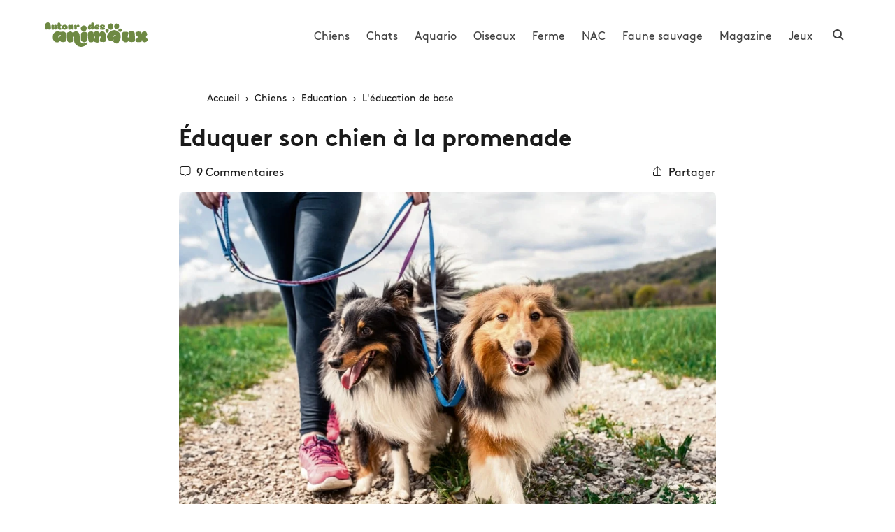

--- FILE ---
content_type: text/html; charset=UTF-8
request_url: https://www.autourdesanimaux.com/chiens/education-du-chien/promenade-du-chien/
body_size: 17424
content:
<!DOCTYPE html><html dir="ltr" lang="fr-FR" prefix="og: https://ogp.me/ns#" class="no-js no-svg" prefix="og: https://ogp.me/ns#"><head> <meta charset="UTF-8"> <meta http-equiv="X-UA-Compatible" content="IE=edge"> <meta name="viewport" content="width=device-width, initial-scale=1.0, maximum-scale=5"> <script>(function(w,d,s,l,i){w[l]=w[l]||[];w[l].push({'gtm.start': new Date().getTime(),event:'gtm.js'});var f=d.getElementsByTagName(s)[0],j=d.createElement(s), dl=l!='dataLayer'?'&l='+l:'';j.async=true; j.src='https://www.googletagmanager.com/gtm.js?id='+i+dl;
f.parentNode.insertBefore(j,f);})(window,document,'script','dataLayer','GTM-WHB6VJR');</script>  <link rel="preload" href="https://www.autourdesanimaux.com/wp-content/themes/ada/static/fonts/bb/Brown-Bold.woff2" as="font" type="font/woff2" crossorigin> <link rel="preload" href="https://www.autourdesanimaux.com/wp-content/themes/ada/static/fonts/bb/Brown-Regular.woff2" as="font" type="font/woff2" crossorigin>  <link rel="shortcut icon" href="https://www.autourdesanimaux.com/wp-content/themes/ada/static/favicon/favicon.ico?4"> <link rel="apple-touch-icon" href="https://www.autourdesanimaux.com/wp-content/themes/ada/static/favicon/favicon192x192.png?4"> <meta name="theme-color" content="#ffffff"> <title>Promener son chien : bienfaits et conseils</title><style>img:is([sizes="auto" i],[sizes^="auto," i]){contain-intrinsic-size:3000px 1500px}</style><meta name="description" content="Ton chien tire sur sa laisse en promenade ? Il veut s&#039;échapper à peine détaché ? Il agresse les autres chiens ? Découvre mes conseils et astuces pour qu&#039;il cesse ce comportement !"><meta name="robots" content="max-snippet:-1, max-image-preview:large, max-video-preview:-1"><meta name="author" content="Rivière Zoé"/><meta name="p:domain_verify" content="b090b7f33195c8c19e6dfaad0f7ad360"><meta name="keywords" content="l\&#039;éducation de base"><link rel="canonical" href="https://www.autourdesanimaux.com/chiens/education-du-chien/promenade-du-chien/"><meta name="generator" content="All in One SEO (AIOSEO) 4.7.9.1"><meta property="og:locale" content="fr_FR"><meta property="og:site_name" content="Autour des animaux"><meta property="og:type" content="article"><meta property="og:title" content="Promener son chien : bienfaits et conseils"><meta property="og:description" content="Ton chien tire sur sa laisse en promenade ? Il veut s&#039;échapper à peine détaché ? Il agresse les autres chiens ? Découvre mes conseils et astuces pour qu&#039;il cesse ce comportement !"><meta property="og:url" content="https://www.autourdesanimaux.com/chiens/education-du-chien/promenade-du-chien/"><meta property="og:image" content="https://www.autourdesanimaux.com/wp-content/uploads/2014/03/promenade-berger-shetland.jpg"><meta property="og:image:secure_url" content="https://www.autourdesanimaux.com/wp-content/uploads/2014/03/promenade-berger-shetland.jpg"><meta property="og:image:width" content="1021"><meta property="og:image:height" content="680"><meta property="article:tag" content="l\&#039;éducation de base"><meta property="article:tag" content="l&#039;éducation de base"><meta property="article:published_time" content="2014-03-15T10:17:06+00:00"><meta property="article:modified_time" content="2024-07-17T16:37:28+00:00"><meta property="article:publisher" content="https://www.facebook.com/autourdesanimaux"><meta name="twitter:card" content="summary"><meta name="twitter:site" content="@Adanimaux"><meta name="twitter:title" content="Promener son chien : bienfaits et conseils"><meta name="twitter:description" content="Ton chien tire sur sa laisse en promenade ? Il veut s&#039;échapper à peine détaché ? Il agresse les autres chiens ? Découvre mes conseils et astuces pour qu&#039;il cesse ce comportement !"><meta name="twitter:image" content="https://www.autourdesanimaux.com/wp-content/uploads/2014/03/promenade-berger-shetland.jpg"><meta name="twitter:label1" content="Écrit par"><meta name="twitter:data1" content="Rivière Zoé"><meta name="twitter:label2" content="Estimation du temps de lecture"><meta name="twitter:data2" content="11 minutes"><meta name="google" content="nositelinkssearchbox"><link rel='stylesheet' id='theme-style-css' href='https://www.autourdesanimaux.com/wp-content/themes/ada/static/css/theme.css?ver=1748381381' type='text/css' media='all'><style id='akismet-widget-style-inline-css' type='text/css'>.a-stats{--akismet-color-mid-green:#357b49;--akismet-color-white:#fff;--akismet-color-light-grey:#f6f7f7;max-width:350px;width:auto}.a-stats *{all:unset;box-sizing:border-box}.a-stats strong{font-weight:600}.a-stats a.a-stats__link,.a-stats a.a-stats__link:visited,.a-stats a.a-stats__link:active{background:var(--akismet-color-mid-green);border:none;box-shadow:none;border-radius:8px;color:var(--akismet-color-white);cursor:pointer;display:block;font-family:-apple-system,BlinkMacSystemFont,'Segoe UI','Roboto','Oxygen-Sans','Ubuntu','Cantarell','Helvetica Neue',sans-serif;font-weight:500;padding:12px;text-align:center;text-decoration:none;transition:all 0.2s ease}.widget .a-stats a.a-stats__link:focus{background:var(--akismet-color-mid-green);color:var(--akismet-color-white);text-decoration:none}.a-stats a.a-stats__link:hover{filter:brightness(110%);box-shadow:0 4px 12px rgba(0,0,0,0.06),0 0 2px rgba(0,0,0,0.16)}.a-stats .count{color:var(--akismet-color-white);display:block;font-size:1.5em;line-height:1.4;padding:0 13px;white-space:nowrap}</style><link rel="alternate" title="oEmbed (JSON)" type="application/json+oembed" href="https://www.autourdesanimaux.com/wp-json/oembed/1.0/embed?url=https%3A%2F%2Fwww.autourdesanimaux.com%2Fchiens%2Feducation-du-chien%2Fpromenade-du-chien%2F"><link rel="alternate" title="oEmbed (XML)" type="text/xml+oembed" href="https://www.autourdesanimaux.com/wp-json/oembed/1.0/embed?url=https%3A%2F%2Fwww.autourdesanimaux.com%2Fchiens%2Feducation-du-chien%2Fpromenade-du-chien%2F&#038;format=xml"></head><body class="wp-singular post-template-default single single-post postid-286 single-format-standard wp-theme-ada preload"> <div class="headerwrapper"> <div class="container-fluid"> <header id="header" class="header"> <div class="burger" id="toggleMainMenu"></div> <div class="header__brand"> <a href="https://www.autourdesanimaux.com/" title="Autour des animaux"> <span class="header__brand__logo"> <img height="35" src="/wp-content/themes/ada/static/images/logo-header.svg" alt="Informations conseils & actualités sur les animaux"> </span> </a> </div> <div class="header__nav"> <div class="header__nav__list"><ul id="menu-primary" class="menu"><li id="menu-item-10140" class="menu-item menu-item-type-taxonomy menu-item-object-category current-post-ancestor menu-item-10140"><a href="https://www.autourdesanimaux.com/chiens/">Chiens</a></li><li id="menu-item-10141" class="menu-item menu-item-type-taxonomy menu-item-object-category menu-item-10141"><a href="https://www.autourdesanimaux.com/chats/">Chats</a></li><li id="menu-item-10142" class="menu-item menu-item-type-taxonomy menu-item-object-category menu-item-10142"><a href="https://www.autourdesanimaux.com/aquariophilie/">Aquario</a></li><li id="menu-item-10143" class="menu-item menu-item-type-taxonomy menu-item-object-category menu-item-10143"><a href="https://www.autourdesanimaux.com/oiseaux/">Oiseaux</a></li><li id="menu-item-10144" class="menu-item menu-item-type-taxonomy menu-item-object-category menu-item-10144"><a href="https://www.autourdesanimaux.com/animaux-de-la-ferme/">Ferme</a></li><li id="menu-item-10146" class="menu-item menu-item-type-taxonomy menu-item-object-category menu-item-10146"><a href="https://www.autourdesanimaux.com/nac/">NAC</a></li><li id="menu-item-10209" class="menu-item menu-item-type-taxonomy menu-item-object-category menu-item-10209"><a href="https://www.autourdesanimaux.com/faune-sauvage/">Faune sauvage</a></li><li id="menu-item-10145" class="menu-item menu-item-type-taxonomy menu-item-object-category menu-item-10145"><a href="https://www.autourdesanimaux.com/magazine/">Magazine</a></li><li id="menu-item-11509" class="menu-item menu-item-type-custom menu-item-object-custom menu-item-11509"><a href="/games/">Jeux</a></li></ul></div> <div class="header__nav__search"> <button class="btn enableSearch" aria-label="Rechercher"> <svg height="16" width="16" viewBox="0 0 32 32" xmlns="http://www.w3.org/2000/svg" aria-hidden="true" focusable="false"><g fill="none"><path d="m13 24c6.0751322 0 11-4.9248678 11-11 0-6.07513225-4.9248678-11-11-11-6.07513225 0-11 4.92486775-11 11 0 6.0751322 4.92486775 11 11 11zm8-3 9 9"></path></g></svg> </button> </div> </div> </header> </div> <div class="mobilenav" id="mobilenav"></div></div><div class="container"> <div class="article-content-wrapper"> <div class="content"> <div class="content__cover"> <div class="breadcrumb"> <ul class="breadcrumb-list" itemscope itemtype="https://schema.org/BreadcrumbList"> <li itemprop="itemListElement" itemscope itemtype="https://schema.org/ListItem"> <a itemprop="item" href="https://www.autourdesanimaux.com/" title="Autour des animaux"> <span itemprop="name">Accueil</span> </a> <meta itemprop="position" content="1"> </li> <li itemprop="itemListElement" itemscope itemtype="https://schema.org/ListItem"> <a itemprop="item" title="Chiens" href="https://www.autourdesanimaux.com/chiens/"> <span itemprop="name">Chiens</span> </a> <meta itemprop="position" content="2"> </li> <li itemprop="itemListElement" itemscope itemtype="https://schema.org/ListItem"> <a itemprop="item" title="Education" href="https://www.autourdesanimaux.com/chiens/education-du-chien/"> <span itemprop="name">Education</span> </a> <meta itemprop="position" content="3"> </li> <li itemprop="itemListElement" itemscope itemtype="https://schema.org/ListItem"> <a itemprop="item" title="L&#039;éducation de base" href="https://www.autourdesanimaux.com/chiens/education-du-chien/education-base-chien/"> <span class="dir-rtl"> <svg viewBox="0 0 32 32" xmlns="http://www.w3.org/2000/svg" aria-hidden="true" focusable="false"> <g fill="none"><path d="m20 28-11.29289322-11.2928932c-.39052429-.3905243-.39052429-1.0236893 0-1.4142136l11.29289322-11.2928932"></path></g> </svg> </span> <span itemprop="name">L&#039;éducation de base</span> </a> <meta itemprop="position" content="4"> </li> </ul> </div> <div class="page-title"> <h1>Éduquer son chien à la promenade</h1> </div> <div class="content__topbar"> <button class="btn btn--share commentsCounter"> <span class="dir-rtl"> <svg viewBox="0 0 32 32"><path fill="none" d="M26 3a4 4 0 0 1 4 4v14a4 4 0 0 1-4 4h-6.32L16 29.5 12.32 25H6a4 4 0 0 1-4-4V7a4 4 0 0 1 4-4z"></path></svg> </span> <a href="#commentsanchor"> 9 Commentaires </a> </button> <div class="content__topbar__right"> <button type="button" class="btn btn--share sharecurl"> <span class="dir-rtl"> <svg viewBox="0 0 32 32"><g fill="none"><path d="M27 18v9a2 2 0 0 1-2 2H7a2 2 0 0 1-2-2v-9"></path><path d="M16 3v23V3z"></path><path d="M6 13l9.293-9.293a1 1 0 0 1 1.414 0L26 13"></path></g></svg> </span> Partager </button> </div> </div> <div class="content__imgcover"> <picture> <source srcset="https://www.autourdesanimaux.com/wp-content/uploads/2014/03/promenade-berger-shetland-600x360.jpg" media="(max-width: 600px)"> <source srcset="https://www.autourdesanimaux.com/wp-content/uploads/2014/03/promenade-berger-shetland.jpg"> <img decoding="async" fetchpriority="high" width="885" height="484" src="https://www.autourdesanimaux.com/wp-content/uploads/2014/03/promenade-berger-shetland.jpg" alt="Éduquer son chien à la promenade"> </picture> </div> </div> <div class="content__body"> <div class="c-body"> <p>La promenade permet de faire évoluer votre chien hors de la maison. Tous les propriétaires de chiens rêvent de pouvoir se promener avec leur chien sans laisse, sans qu&rsquo;il s&rsquo;éloigne ou du moins qu&rsquo;il reste en vue et qu&rsquo;il accourt au moindre appel. Certains y parviennent, tout dépend de la nature du chien, de son caractère, de son éducation et de l&rsquo;environnement dans lequel il évolue.</p><div class="c-toc"><div class="c-toc__wrap"><div class="c-toc__title" id="toggleToc"><span>Sommaire</span></div><ol class="c-toc__list"><li><a class="c-toc__item" href="#ne-pas-perdre-de-vue-son-chien"><span>Ne pas perdre de vue son chien</span></a></li><li><a class="c-toc__item" href="#promener-son-chiot"><span>Promener son chiot</span></a></li><li><a class="c-toc__item" href="#sociabilliser-son-chien-grace-a-la-promenade"><span>Sociabilliser son chien grâce à la promenade</span></a></li><li><a class="c-toc__item" href="#promener-son-chien-en-laisse-source-de-plaisir"><span>Promener son chien en laisse : source de plaisir</span></a></li><li><a class="c-toc__item" href="#promener-son-chien-en-laisse"><span>Promener son chien en laisse</span></a></li><li><a class="c-toc__item" href="#sortir-son-chien-pour-la-premiere-fois-en-laisse"><span>Sortir son chien pour la première fois en laisse</span></a></li><li><a class="c-toc__item" href="#de-quel-cote-doit-marcher-mon-chien-marcher-de-quel-cote-du-maitre"><span>De quel côté doit marcher mon chien ?Marcher de quel côté du maître ?</span></a></li><li><a class="c-toc__item" href="#rencontres-rester-vigilants"><span>Rencontres : rester vigilants</span></a></li><li><a class="c-toc__item" href="#la-rencontre-avec-dautres-chiens"><span>La rencontre avec d&#039;autres chiens</span></a></li></ol></div></div><h2 id="ne-pas-perdre-de-vue-son-chien">Ne pas perdre de vue son chien</h2><p>En ville, même dans les parcs, il est devenu inconcevable de ne pas utiliser une <a href="https://www.autourdesanimaux.com/chiens/guides-achat/laisse-chien" title="laisse pour chien">laisse pour chien</a>, d’abord pour une question de réglementation, ensuite pour une question de sécurité de l’animal car les voitures ne sont jamais loin et le chien peut être soudainement attiré par quelque chose qui se trouve de l’autre côté de la rue et traverser.</p><p>Certains chiens indépendants, et ce ne sont pas toujours de grands formats ni de pures races, s’adaptent parfaitement à la promenade en ville. D&rsquo;autres se perdent facilement, particulièrement lors de promenades à la campagne.</p> <div class="c-relevant"> <a class="c-relevant__content" href="https://www.autourdesanimaux.com/chiens/education-du-chien/comment-eduquer-son-chien" title="Comment débuter l&rsquo;éducation de son chien ?"> <span class="c-relevant__thumb"> <source srcset="https://www.autourdesanimaux.com/wp-content/uploads/chien-education-300x240.jpeg"> <picture> <img width="600" height="360" data-src="https://www.autourdesanimaux.com/wp-content/uploads/chien-education-300x240.jpeg" class="lazy" alt="Comment débuter l&rsquo;éducation de son chien ?"> </picture> <svg width="20" role="img" class="c-relevant__mask" fill="red" preserveAspectRatio="none" xmlns="http://www.w3.org/2000/svg" viewBox="0 0 66.46 526"> <path d="M41 526c13.61-38 47.43-153.17 4.06-263-55.93-141.6 0-263 0-263H0v526z"></path> </svg> </span> <span class="c-relevant__title h3">Comment débuter l&rsquo;éducation de son chien ?</span> <span class="c-relevant__excerpt">Le dressage ou apprentissage du chien s&#039;appuie sur différentes techniques qui ont évolué avec le temps et qui tiennent compte des besoins du chien.</span> </a> </div> <h2 id="promener-son-chiot">Promener son chiot</h2><p>Il faut éviter de promener ton chiot dans un endroit où il pourrait contracter <a href="/chiens/sante-du-chien/leptospirose" title="leptospirose">la leptospirose</a> avant qu’il soit complètement vacciné contre cette maladie potentiellement mortelle. Cette maladie est provoquée par une bactérie présente dans les déjections des animaux infectés <i>(principalement les rongeurs, les bovins et les chiens, les renards mais aussi les cochons et les chevaux)</i>.<br>Le chiot peut l’attraper en reniflant l’urine d’un chien contaminé ou en s’abreuvant à une flaque d’eau infectée. Un simple contact de la peau avec le liquide infecté suffit pour transmettre lui transmettre l’infection.</p><p>Il faut donc éviter les endroits où sont susceptibles de passer des animaux contaminés : rues et parcs, chemins de campagne et prairies. <strong>Pas de promenade avant son premier vaccin !</strong></p><h2 id="sociabilliser-son-chien-grace-a-la-promenade">Sociabilliser son chien grâce à la promenade</h2><p>Pour que ton chien apprenne le plus rapidement possible à fréquenter d&rsquo;autres personnes et congénères, il convient de l’emmener partout avec toi, en tout cas chaque fois que c’est possible. Emmène le quand tu vas chez le libraire, faire tes courses en ville <i>(pas au supermarché)</i>, bref, chaque fois que l’occasion se présente.</p><p>Ton chien apprendra à connaître tes voisins, tes amis, tes fréquentations&#8230; et cette connaissance mutuelle va créer un véritable tissu social dans lequel ton chien se retrouvera fort bien.</p><p>Il croisera des enfants <i>(attention à ses réactions d’amitié)</i>, d’autres chiens, et l’habitude lui viendra de ne pas être isolé du monde et de s’y intégrer. <i>(Pour rendre un chien agressif et méchant, la technique est de casser sa sociabillisation en l’isolant, c’est bien la preuve de l’utilité de sortir ton animal)</i>.</p><h2 id="promener-son-chien-en-laisse-source-de-plaisir">Promener son chien en laisse : source de plaisir</h2><p>Pour le maître, la promenade avec le chien peut être soit un plaisir, soit une obligation. Pour le chien, c’est un plaisir et rien d’autre. Pour concilier ces deux points de vue, le futur maître doit être conscient que le chien a besoin de se promener, ceci pour des raisons d’hygiène <i>(faire ses besoins)</i> mais aussi pour prendre l’air et faire de l’exercice mais aussi se sociabilliser, rencontrer d’autres personnes que celles de son entourage familier.</p><h2 id="promener-son-chien-en-laisse">Promener son chien en laisse</h2><p>Le chien ne naît pas avec la science infuse du savoir marcher au bout d’une laisse. La première chose à faire est de lui présenter la laisse, de la lui laisser renifler, et ensuite de l’accrocher à son collier et de sortir en promenade.</p><p>Au retour, il faut accrocher la laisse quelque part, à l’écart des biens personnels du chien <i>(panier, jouets,&#8230;)</i>. Une localisation permanente est préférable, par exemple au portemanteau du hall. Tu sauras toujours où elle se trouve, et ton chien aussi.</p><p>On conseille parfois de commencer l’entraînement à la laisse par des promenades dans l’appartement ou la maison. Je pense qu’il est préférable d’associer systématiquement laisse = sortie, sans ambiguïté. Elle doit être un instrument qui annonce un plaisir.</p><p>Ainsi, si tu prends la laisse en main, ton chien saura qu’il va sortir avec toi. C’est beaucoup plus gratifiant pour lui que d’hésiter entre &laquo; Je vais sortir avec mon maître &raquo; et &laquo; Mon maître va limiter mes mouvements dans mon espace de vie &raquo;.</p><p>Tu ne l’utiliseras en aucun cas pour punir ton chien. Il faut que ton chien aime sa laisse, et qu’il puisse la voir. Tant que ton chien est jeune, il n’est pas nécessaire qu’il puisse y accéder, s’il y parvient sans doute tentera-t-il de la mordiller et tu lui feras alors une remontrance pour qu’il comprenne que sa laisse n’est pas un jouet.<br>Mais quand il sera adulte, vers un an, tu pourras laisser sa laisse à sa portée. Le jour viendra où ton chien t&rsquo;apportera sa laisse pour manifester son envie de sortir.</p><h2 id="sortir-son-chien-pour-la-premiere-fois-en-laisse">Sortir son chien pour la première fois en laisse</h2><p>Que ce soit dans la rue ou dans un jardin, cette première expérience est toujours la même : ton chien avance jusqu’à ce que la laisse soit tendue, et ensuite il tire. Si tu te contentes de traîner ton chien dans le droit chemin, il y parviendra sans nul doute mais il comprendra qu’il s’agit d’une épreuve de force, et un jour viendra où ce sera lui le plus fort. Or, l’objectif n’est pas de te faire promener par ton chien, mais de te promener avec ton chien, par là où tu veux aller. Il faut donc éviter l’épreuve de force.</p><p>Si le <a href="/chiens/education-du-chien/apprendre-marche-en-laisse-chien" title="chien qui tire sur la laisse">chien tire sur sa laisse</a>, et il ne manquera pas de le faire, donne un petit coup sec, relâche immédiatement la traction, marque un temps d’arrêt, puis reprend ton chemin. Sois patient, répète l’opération autant de fois que nécessaire.</p><p>L’extérieur est rempli de stimuli capables de passionner ton chien : odeurs, objets, personnes, autres chiens,&#8230; Il est tout à fait normal qu’il aille vers ce qui l’intéresse, à toi de le stopper par un petit coup sec sur la laisse dès qu’il arrive en bout de course.</p><p>La laisse sert moins à entraver la liberté du chien qu’à permettre une communication univoque : du maître vers le chien, au moyen de petites tractions <i>(l’objectif n’est pas de te retrouver avec le chien suspendu au bout de la laisse)</i>. Par ces tractions rapides, tu indiques beaucoup de choses à ton chien, à commencer par un arrêt mais aussi un changement de direction, et si tu accompagnes une traction par un ordre bref, cet ordre <i>(stop, assis,&#8230;)</i> sera d’autant mieux suivi qu’il aura été précédé par le signal précurseur qu’est la traction.</p><h3>Mon chien a le nez au sol et tire dans une direction</h3><p>Donne un petit coup sec sur la laisse et marque un temps d&rsquo;arrêt. Dis quelque chose à ton chien pour le distraire de son objectif puis reprends ta marche.</p><h2 id="de-quel-cote-doit-marcher-mon-chien-marcher-de-quel-cote-du-maitre">De quel côté doit marcher mon chien ?Marcher de quel côté du maître ?</h2><p>Choisis de quel côté ton chien devra marcher : à ta gauche ou à ta droite. Le bon choix, c’est celui qui te conviendra le mieux, et il dépend de nombreux facteurs. Le droitier comme le gaucher préférera conserver la liberté de sa bonne main et réserver l’autre pour la laisse&#8230; ou l’inverse, tandis que celui qui se sert d’une canne n’aura pas le choix !</p><p>En ville, le chien sera tenu de préférence du côté du caniveau, et cela influencera ta propre position par rapport à la rue. Le choix d’un côté fixé est important pour habituer le chien à la promenade, mais plus tard tu pourras le faire changer de côté selon les nécessités du moment. Cela concerne la latéralité du chien par rapport à son maître, mais il est un point beaucoup plus important, c’est que le chien doit rester à ta hauteur.</p><h3>Le chien marche à la hauteur du maître</h3><p>Si tu laisses ton chien te précéder, il va croire que c’est lui qui décide, il va te considérer comme une remorque, et pour peu qu’il soit dominant, ton leadership de chef de meute en souffrira et cela se répercutera dans d’autres circonstances.</p><p>Le chien doit rester à hauteur de ton genou, pas plus avant. Pour le lui faire comprendre, il faut utiliser la laisse courte. Dès que le chien fait mine de passer en avant, tu donnes un petit coup sec sur la laisse et tu accompagnes ce geste d’un <strong>&laquo; Au pied &raquo;</strong> impératif. Ensuite, flatte le chien de la voix et de la main pour lui montrer ta satisfaction. </p><p>Cette position du chien en retrait du maître marque la hiérarchie, tu peux la renforcer en maintes occasions. Par exemple, au départ de la maison comme au retour, tu passes avant le chien au moment de franchir la porte. </p><h2 id="rencontres-rester-vigilants">Rencontres : rester vigilants</h2><p>Tant que ton chien n&rsquo;est pas habitué à la promenade, et même ensuite mais surtout durant cette phase d’apprentissage qui peut durer de quelques semaines à quelques mois, tu devras rester aux aguets de tout ce qui pourrait attirer son attention, pour prévoir ses réactions et les anticiper.</p><p>Ainsi, à la vue d’un piéton que tu te prépares à croiser, et plus encore s’il est accompagné d’un autre chien, tu peux t&rsquo;attendre à une réaction de la part de ton chien. Ne tends pas préventivement la laisse, ton chien prendrait cela comme un signal d’alerte. Au lieu de cela, occupe-toi de ton chien pour accaparer son attention. Parle-lui, donne-lui un ordre déjà connu, par exemple <strong>&laquo; Assis &raquo;</strong>, change-lui les idées.</p><p>Malgré tes efforts et ta bonne volonté, il peut arriver que le chien adopte des attitudes inopportunes, voire dangereuses. Ainsi, il peut être tenté de se jeter contre les cyclistes et les joggers, ou se sentir irrésistiblement attiré par un petit enfant. La solution est la laisse courte, une attention soutenue et un désamorçage préventif de l’attitude par sollicitation de l’attention du chien.</p><h2 id="la-rencontre-avec-dautres-chiens">La rencontre avec d&rsquo;autres chiens</h2><p>En rencontrant un congénère, un chien peut se montrer peureux dans son jeune âge, devenir agressif à l’adolescence, puis placide en atteignant l’âge adulte. Les mâles posent généralement plus de problèmes que les femelles parce que lors d’une rencontre, il y a immédiatement effet de groupe, et chacun doit s’intégrer dans une hiérarchie où il y a un chef et un seul.</p><p>Le plus simple est de laisser les chiens se reconnaître, ce qu’ils font généralement d’un simple contact des truffes, ils vont se flairer et tout sera dit sans incident. L’attitude du maître est primordiale dans le bon déroulement d’une telle rencontre.</p><p>Tu dois éviter de donner à ton chien l’impression que le chien qui approche constitue un danger. Donc, pas de raidissement de la laisse. Mais pas de paroles lénifiantes au sujet de l’autre chien, non plus, du genre : </p><blockquote><p>Ne crains rien, il a l’air gentil.</p></blockquote><p>S’il s’agit d’un &laquo; chien de poche &raquo;, ne le prend pas dans tes bras pour le rassurer, ça ne ferait qu’augmenter ses craintes. Ton chien est parfaitement équipé pour percevoir ta crainte et en détecter les signes. Si tu crains la rencontre, il le sentira et il pourra en devenir agressif. Il est vrai que la vue d’un Rottweiler, d’un Staffordshire ou d’un autre chien réputé dangereux qui approche en liberté ou qui est tenu en laisse par un maître dont le gabarit permet de penser qu’il serait incapable de dominer physiquement son animal, cela peut inquiéter.</p><p>Mais ton chien ne connaît rien de la réputation de certaines races. Ton chien n’a pas de préjugés, il ne lit pas les journaux, il n’a aucune autre expérience que la sienne propre. Et sa confiance en toi. Si tu es détendu, la rencontre se passera bien. Il est donc important que tu sois au fait des réalités quant à la dangerosité véritable des chiens. Mais surtout, plus tu seras aguerri dans l’art de dominer ton propre chien, plus tu seras enclin à faire confiance à la compétence des autres maîtres.</p> </div> </div> <div class="content__comments" id="commentsanchor"> <button class="btn btn-black btn-loadmorecomments" data-max-comments="999" data-post-id="286"> 9 Commentaires </button> <meta itemprop="interactionCount" content="9 Commentaires"> </div> </div> </div></div><div class="section related-posts bg-grey"> <div class="container"> <div class="related-posts__title"><div class="h2">Sur le même thème</div></div><div class="c-scroll"><div class="c-scroll__scrollable c-scroll__scrollable--x"><div class="bloc-slide"><a class="bloc" href="https://www.autourdesanimaux.com/chiens/education-du-chien/comment-eduquer-son-chien" title="Comment débuter l&rsquo;éducation de son chien ?"> <picture class="bloc__thumb"> <source srcset="https://www.autourdesanimaux.com/wp-content/uploads/chien-education-300x220.jpeg" media="(max-width: 400px)"> <source srcset="https://www.autourdesanimaux.com/wp-content/uploads/chien-education-600x360.jpeg"> <img decoding="async" fetchpriority="high" width="600" height="360" data-src="https://www.autourdesanimaux.com/wp-content/uploads/chien-education-600x360.jpeg?1" class="lazy" alt="Comment débuter l&rsquo;éducation de son chien ?"> </picture> <span class="bloc__infos"> <span class="bloc__title"> Comment débuter l&rsquo;éducation de son chien ? </span> </span></a></div><div class="bloc-slide"><a class="bloc" href="https://www.autourdesanimaux.com/chiens/education-du-chien/10-conseils-pour-eduquer-un-chien" title="10 conseils à connaître pour éduquer son chien"> <picture class="bloc__thumb"> <source srcset="https://www.autourdesanimaux.com/wp-content/uploads/education-chien-nature-300x220.jpeg" media="(max-width: 400px)"> <source srcset="https://www.autourdesanimaux.com/wp-content/uploads/education-chien-nature-600x360.jpeg"> <img decoding="async" fetchpriority="high" width="600" height="360" data-src="https://www.autourdesanimaux.com/wp-content/uploads/education-chien-nature-600x360.jpeg?1" class="lazy" alt="10 conseils à connaître pour éduquer son chien"> </picture> <span class="bloc__infos"> <span class="bloc__title"> 10 conseils à connaître pour éduquer son chien </span> </span></a></div><div class="bloc-slide"><a class="bloc" href="https://www.autourdesanimaux.com/chiens/education-du-chien/saute-sur-les-gens/" title="Comment empêcher un chien de sauter sur les gens ?"> <picture class="bloc__thumb"> <source srcset="https://www.autourdesanimaux.com/wp-content/uploads/chien-saute-sur-personne-300x220.jpeg" media="(max-width: 400px)"> <source srcset="https://www.autourdesanimaux.com/wp-content/uploads/chien-saute-sur-personne-600x360.jpeg"> <img decoding="async" fetchpriority="high" width="600" height="360" data-src="https://www.autourdesanimaux.com/wp-content/uploads/chien-saute-sur-personne-600x360.jpeg?1" class="lazy" alt="Comment empêcher un chien de sauter sur les gens ?"> </picture> <span class="bloc__infos"> <span class="bloc__title"> Comment empêcher un chien de sauter sur les gens ? </span> </span></a></div><div class="bloc-slide"><a class="bloc" href="https://www.autourdesanimaux.com/chiens/education-du-chien/apprendre-marche-en-laisse-chien" title="Apprendre la marche en laisse à son chien"> <picture class="bloc__thumb"> <source srcset="https://www.autourdesanimaux.com/wp-content/uploads/chien-qui-marche-en-laisse-300x220.jpeg" media="(max-width: 400px)"> <source srcset="https://www.autourdesanimaux.com/wp-content/uploads/chien-qui-marche-en-laisse-600x360.jpeg"> <img decoding="async" fetchpriority="high" width="600" height="360" data-src="https://www.autourdesanimaux.com/wp-content/uploads/chien-qui-marche-en-laisse-600x360.jpeg?1" class="lazy" alt="Apprendre la marche en laisse à son chien"> </picture> <span class="bloc__infos"> <span class="bloc__title"> Apprendre la marche en laisse à son chien </span> </span></a></div><div class="bloc-slide"><a class="bloc" href="https://www.autourdesanimaux.com/chiens/education-du-chien/ou-placer-panier-chien" title="Où placer le panier de son chien ?"> <picture class="bloc__thumb"> <source srcset="https://www.autourdesanimaux.com/wp-content/uploads/panier-chien-salon-300x220.jpeg" media="(max-width: 400px)"> <source srcset="https://www.autourdesanimaux.com/wp-content/uploads/panier-chien-salon-600x360.jpeg"> <img decoding="async" fetchpriority="high" width="600" height="360" data-src="https://www.autourdesanimaux.com/wp-content/uploads/panier-chien-salon-600x360.jpeg?1" class="lazy" alt="Où placer le panier de son chien ?"> </picture> <span class="bloc__infos"> <span class="bloc__title"> Où placer le panier de son chien ? </span> </span></a></div><div class="bloc-slide"><a class="bloc" href="https://www.autourdesanimaux.com/chiens/education-du-chien/eduquer-chiot/" title="Comment éduquer son chiot ?"> <picture class="bloc__thumb"> <source srcset="https://www.autourdesanimaux.com/wp-content/uploads/chiot-dans-lherbe-300x220.jpeg" media="(max-width: 400px)"> <source srcset="https://www.autourdesanimaux.com/wp-content/uploads/chiot-dans-lherbe-600x360.jpeg"> <img decoding="async" fetchpriority="high" width="600" height="360" data-src="https://www.autourdesanimaux.com/wp-content/uploads/chiot-dans-lherbe-600x360.jpeg?1" class="lazy" alt="Comment éduquer son chiot ?"> </picture> <span class="bloc__infos"> <span class="bloc__title"> Comment éduquer son chiot ? </span> </span></a></div></div><div class="c-scroll__btn"><div class="-left"><svg viewBox="0 0 18 18"><path d="m13.7 16.29a1 1 0 1 1 -1.42 1.41l-8-8a1 1 0 0 1 0-1.41l8-8a1 1 0 1 1 1.42 1.41l-7.29 7.29z"/></svg></div><div class="-right"><svg viewBox="0 0 18 18"><path d="m4.29 1.71a1 1 0 1 1 1.42-1.41l8 8a1 1 0 0 1 0 1.41l-8 8a1 1 0 1 1 -1.42-1.41l7.29-7.29z"/></svg></div></div></div> </div></div><div id="comments-section"> <div class="section"> <div class="container"> <div class="comments"> <div class="section__title"> <div class="h2"> 9 commentaires <meta itemprop="interactionCount" content="9 Commentaires"> </div></div><div class="commentForm-wrapper"> <div class="section__title"> <div class="h3">Ajouter votre commentaire</div> </div> <div id="respond" class="comment-respond"><a rel="nofollow" id="cancel-comment-reply-link" href="/chiens/education-du-chien/promenade-du-chien/#respond" style="display:none;">Annuler la réponse</a><form action="https://www.autourdesanimaux.com/wp-comments-post.php" method="post" id="commentform" class="comment__form comment-form"><div class="form-group"><textarea class="form-control" id="comment" name="comment" cols="45" rows="5" aria-required="true" placeholder="Commentaire"></textarea></div><div class="form-group form-group--authorname"><input class="form-control" id="author" name="author" type="text" value="" placeholder="Pseudonyme*" size="30"></div><div class="form-group form-group--authormail"><input class="form-control" id="email" name="email" type="text" value="" placeholder="Adresse email*" size="30"></div><p class="form-submit"><span class="text-muted">Votre adresse de messagerie ne sera pas publiée. Les champs obligatoires sont indiqués avec *</span><div class="form-group"><input name="submit" type="submit" id="submit" class="btn btn-black" value="Ajouter mon commentaire"></div> <input type='hidden' name='comment_post_ID' value='286' id='comment_post_ID'><input type='hidden' name='comment_parent' id='comment_parent' value='0'></p><p style="display: none !important;" class="akismet-fields-container" data-prefix="ak_"><label>&#916;<textarea name="ak_hp_textarea" cols="45" rows="8" maxlength="100"></textarea></label><input type="hidden" id="ak_js_1" name="ak_js" value="43"/><script>document.getElementById( "ak_js_1" ).setAttribute( "value", ( new Date() ).getTime() );</script></p></form></div></div><div class="commentsdoor" id="commentsdoor" data-postId="286"> <div class="commentsdoor-loader"></div></div> </div> </div> </div></div><script type="application/ld+json">[
{"@context": "https://schema.org","@type": "WebPage","publisher": {"@type": "Organization","url": "https://www.autourdesanimaux.com","name": "Autour des animaux","logo": {"@type": "ImageObject","name": "Autour des animaux","width": 600,"height": 144,"url": "https://www.autourdesanimaux.com/wp-content/themes/ada/static/images/logo-header.svg"
},"sameAs": [
"https://www.facebook.com/autourdesanimaux","https://twitter.com/adanimaux","https://www.pinterest.fr/autourdesanimaux","https://www.instagram.com/autourdesanimaux","https://www.youtube.com/@autourdesanimaux","https://www.linkedin.com/company/autour-des-animaux"
]
}},{"@context": "https://schema.org","@id": "https://www.autourdesanimaux.com/chiens/education-du-chien/promenade-du-chien/","@type": "CreativeWork","headline": "Éduquer son chien à la promenade","datePublished": "2014-03-15T11:17:06+01:00","image": "https://www.autourdesanimaux.com/wp-content/uploads/2014/03/promenade-berger-shetland.jpg","author": {"@type": "Person","description": "Je suis Zoé Rivière, une rédactrice animalière enthousiaste et dévouée. Avec une formation en biologie marine et en journalisme scientifique, j’apporte une perspective unique et dynamique à la couverture des sujets animaliers. Mes articles se concentrent sur les écosystèmes marins, les espèces en voie de disparition et les efforts de conservation novateurs. Utilisant les nouvelles technologies et les plateformes numériques, je cherche à éduquer et inspirer une nouvelle génération de passionnés de la nature. En dehors de l’écriture, je suis activement engagée dans des projets de recherche sur le terrain et collabore avec des ONG pour protéger nos océans et leur biodiversité précieuse.","familyName": "Rivière","givenName": "Zoé","name": "Rivière Zoé","url": "https://www.autourdesanimaux.com/author/admin/"
},"text": "La promenade permet de faire évoluer votre chien hors de la maison. Tous les propriétaires de chiens rêvent de pouvoir se promener avec leur chien sans laisse, sans qu&#039;il s&#039;éloigne ou du moins qu&#039;il reste en vue et qu&#039;il accourt au moindre appel. Certains y parviennent, tout dépend de la nature du chien, de son caractère, de son éducation et de l&#039;environnement dans lequel il évolue.\r\n\r\n[sommaire]\r\n\r\nNe pas perdre de vue son chien\r\n\r\nEn ville, même dans les parcs, il est devenu inconcevable de ne pas utiliser une laisse pour chien, d’abord pour une question de réglementation, ensuite pour une question de sécurité de l’animal car les voitures ne sont jamais loin et le chien peut être soudainement attiré par quelque chose qui se trouve de l’autre côté de la rue et traverser.\r\n\r\nCertains chiens indépendants, et ce ne sont pas toujours de grands formats ni de pures races, s’adaptent parfaitement à la promenade en ville. D&#039;autres se perdent facilement, particulièrement lors de promenades à la campagne.\r\n\r\nPromener son chiot\r\nIl faut éviter de promener ton chiot dans un endroit où il pourrait contracter la leptospirose avant qu’il soit complètement vacciné contre cette maladie potentiellement mortelle. Cette maladie est provoquée par une bactérie présente dans les déjections des animaux infectés (principalement les rongeurs, les bovins et les chiens, les renards mais aussi les cochons et les chevaux).\r\nLe chiot peut l’attraper en reniflant l’urine d’un chien contaminé ou en s’abreuvant à une flaque d’eau infectée. Un simple contact de la peau avec le liquide infecté suffit pour transmettre lui transmettre l’infection.\r\n\r\nIl faut donc éviter les endroits où sont susceptibles de passer des animaux contaminés : rues et parcs, chemins de campagne et prairies. Pas de promenade avant son premier vaccin !\r\n\r\nSociabilliser son chien grâce à la promenade\r\nPour que ton chien apprenne le plus rapidement possible à fréquenter d&#039;autres personnes et congénères, il convient de l’emmener partout avec toi, en tout cas chaque fois que c’est possible. Emmène le quand tu vas chez le libraire, faire tes courses en ville (pas au supermarché), bref, chaque fois que l’occasion se présente.\r\n\r\nTon chien apprendra à connaître tes voisins, tes amis, tes fréquentations... et cette connaissance mutuelle va créer un véritable tissu social dans lequel ton chien se retrouvera fort bien.\r\n\r\nIl croisera des enfants (attention à ses réactions d’amitié), d’autres chiens, et l’habitude lui viendra de ne pas être isolé du monde et de s’y intégrer. (Pour rendre un chien agressif et méchant, la technique est de casser sa sociabillisation en l’isolant, c’est bien la preuve de l’utilité de sortir ton animal).\r\n\r\nPromener son chien en laisse : source de plaisir\r\nPour le maître, la promenade avec le chien peut être soit un plaisir, soit une obligation. Pour le chien, c’est un plaisir et rien d’autre. Pour concilier ces deux points de vue, le futur maître doit être conscient que le chien a besoin de se promener, ceci pour des raisons d’hygiène (faire ses besoins) mais aussi pour prendre l’air et faire de l’exercice mais aussi se sociabilliser, rencontrer d’autres personnes que celles de son entourage familier.\r\n\r\nPromener son chien en laisse\r\nLe chien ne naît pas avec la science infuse du savoir marcher au bout d’une laisse. La première chose à faire est de lui présenter la laisse, de la lui laisser renifler, et ensuite de l’accrocher à son collier et de sortir en promenade.\r\n\r\nAu retour, il faut accrocher la laisse quelque part, à l’écart des biens personnels du chien (panier, jouets,...). Une localisation permanente est préférable, par exemple au portemanteau du hall. Tu sauras toujours où elle se trouve, et ton chien aussi.\r\n\r\nOn conseille parfois de commencer l’entraînement à la laisse par des promenades dans l’appartement ou la maison. Je pense qu’il est préférable d’associer systématiquement laisse = sortie, sans ambiguïté. Elle doit être un instrument qui annonce un plaisir.\r\n\r\nAinsi, si tu prends la laisse en main, ton chien saura qu’il va sortir avec toi. C’est beaucoup plus gratifiant pour lui que d’hésiter entre &laquo; Je vais sortir avec mon maître &raquo; et &laquo; Mon maître va limiter mes mouvements dans mon espace de vie &raquo;.\r\n\r\nTu ne l’utiliseras en aucun cas pour punir ton chien. Il faut que ton chien aime sa laisse, et qu’il puisse la voir. Tant que ton chien est jeune, il n’est pas nécessaire qu’il puisse y accéder, s’il y parvient sans doute tentera-t-il de la mordiller et tu lui feras alors une remontrance pour qu’il comprenne que sa laisse n’est pas un jouet.\r\nMais quand il sera adulte, vers un an, tu pourras laisser sa laisse à sa portée. Le jour viendra où ton chien t&#039;apportera sa laisse pour manifester son envie de sortir.\r\n\r\nSortir son chien pour la première fois en laisse\r\nQue ce soit dans la rue ou dans un jardin, cette première expérience est toujours la même : ton chien avance jusqu’à ce que la laisse soit tendue, et ensuite il tire. Si tu te contentes de traîner ton chien dans le droit chemin, il y parviendra sans nul doute mais il comprendra qu’il s’agit d’une épreuve de force, et un jour viendra où ce sera lui le plus fort. Or, l’objectif n’est pas de te faire promener par ton chien, mais de te promener avec ton chien, par là où tu veux aller. Il faut donc éviter l’épreuve de force.\r\n\r\nSi le chien tire sur sa laisse, et il ne manquera pas de le faire, donne un petit coup sec, relâche immédiatement la traction, marque un temps d’arrêt, puis reprend ton chemin. Sois patient, répète l’opération autant de fois que nécessaire.\r\n\r\nL’extérieur est rempli de stimuli capables de passionner ton chien : odeurs, objets, personnes, autres chiens,... Il est tout à fait normal qu’il aille vers ce qui l’intéresse, à toi de le stopper par un petit coup sec sur la laisse dès qu’il arrive en bout de course.\r\n\r\nLa laisse sert moins à entraver la liberté du chien qu’à permettre une communication univoque : du maître vers le chien, au moyen de petites tractions (l’objectif n’est pas de te retrouver avec le chien suspendu au bout de la laisse). Par ces tractions rapides, tu indiques beaucoup de choses à ton chien, à commencer par un arrêt mais aussi un changement de direction, et si tu accompagnes une traction par un ordre bref, cet ordre (stop, assis,...) sera d’autant mieux suivi qu’il aura été précédé par le signal précurseur qu’est la traction.\r\n\r\nMon chien a le nez au sol et tire dans une direction\r\nDonne un petit coup sec sur la laisse et marque un temps d&#039;arrêt. Dis quelque chose à ton chien pour le distraire de son objectif puis reprends ta marche.\r\n\r\nDe quel côté doit marcher mon chien ?Marcher de quel côté du maître ?\r\nChoisis de quel côté ton chien devra marcher : à ta gauche ou à ta droite. Le bon choix, c’est celui qui te conviendra le mieux, et il dépend de nombreux facteurs. Le droitier comme le gaucher préférera conserver la liberté de sa bonne main et réserver l’autre pour la laisse... ou l’inverse, tandis que celui qui se sert d’une canne n’aura pas le choix !\r\n\r\nEn ville, le chien sera tenu de préférence du côté du caniveau, et cela influencera ta propre position par rapport à la rue. Le choix d’un côté fixé est important pour habituer le chien à la promenade, mais plus tard tu pourras le faire changer de côté selon les nécessités du moment. Cela concerne la latéralité du chien par rapport à son maître, mais il est un point beaucoup plus important, c’est que le chien doit rester à ta hauteur.\r\n\r\nLe chien marche à la hauteur du maître\r\nSi tu laisses ton chien te précéder, il va croire que c’est lui qui décide, il va te considérer comme une remorque, et pour peu qu’il soit dominant, ton leadership de chef de meute en souffrira et cela se répercutera dans d’autres circonstances.\r\n\r\nLe chien doit rester à hauteur de ton genou, pas plus avant. Pour le lui faire comprendre, il faut utiliser la laisse courte. Dès que le chien fait mine de passer en avant, tu donnes un petit coup sec sur la laisse et tu accompagnes ce geste d’un &laquo; Au pied &raquo; impératif. Ensuite, flatte le chien de la voix et de la main pour lui montrer ta satisfaction. \r\n\r\nCette position du chien en retrait du maître marque la hiérarchie, tu peux la renforcer en maintes occasions. Par exemple, au départ de la maison comme au retour, tu passes avant le chien au moment de franchir la porte. \r\n\r\nRencontres : rester vigilants\r\nTant que ton chien n&#039;est pas habitué à la promenade, et même ensuite mais surtout durant cette phase d’apprentissage qui peut durer de quelques semaines à quelques mois, tu devras rester aux aguets de tout ce qui pourrait attirer son attention, pour prévoir ses réactions et les anticiper.\r\n\r\nAinsi, à la vue d’un piéton que tu te prépares à croiser, et plus encore s’il est accompagné d’un autre chien, tu peux t&#039;attendre à une réaction de la part de ton chien. Ne tends pas préventivement la laisse, ton chien prendrait cela comme un signal d’alerte. Au lieu de cela, occupe-toi de ton chien pour accaparer son attention. Parle-lui, donne-lui un ordre déjà connu, par exemple &laquo; Assis &raquo;, change-lui les idées.\r\n\r\nMalgré tes efforts et ta bonne volonté, il peut arriver que le chien adopte des attitudes inopportunes, voire dangereuses. Ainsi, il peut être tenté de se jeter contre les cyclistes et les joggers, ou se sentir irrésistiblement attiré par un petit enfant. La solution est la laisse courte, une attention soutenue et un désamorçage préventif de l’attitude par sollicitation de l’attention du chien.\r\n\r\nLa rencontre avec d&#039;autres chiens\r\nEn rencontrant un congénère, un chien peut se montrer peureux dans son jeune âge, devenir agressif à l’adolescence, puis placide en atteignant l’âge adulte. Les mâles posent généralement plus de problèmes que les femelles parce que lors d’une rencontre, il y a immédiatement effet de groupe, et chacun doit s’intégrer dans une hiérarchie où il y a un chef et un seul.\r\n\r\nLe plus simple est de laisser les chiens se reconnaître, ce qu’ils font généralement d’un simple contact des truffes, ils vont se flairer et tout sera dit sans incident. L’attitude du maître est primordiale dans le bon déroulement d’une telle rencontre.\r\n\r\nTu dois éviter de donner à ton chien l’impression que le chien qui approche constitue un danger. Donc, pas de raidissement de la laisse. Mais pas de paroles lénifiantes au sujet de l’autre chien, non plus, du genre : \r\nNe crains rien, il a l’air gentil.\r\n\r\nS’il s’agit d’un &laquo; chien de poche &raquo;, ne le prend pas dans tes bras pour le rassurer, ça ne ferait qu’augmenter ses craintes. Ton chien est parfaitement équipé pour percevoir ta crainte et en détecter les signes. Si tu crains la rencontre, il le sentira et il pourra en devenir agressif. Il est vrai que la vue d’un Rottweiler, d’un Staffordshire ou d’un autre chien réputé dangereux qui approche en liberté ou qui est tenu en laisse par un maître dont le gabarit permet de penser qu’il serait incapable de dominer physiquement son animal, cela peut inquiéter.\r\n\r\nMais ton chien ne connaît rien de la réputation de certaines races. Ton chien n’a pas de préjugés, il ne lit pas les journaux, il n’a aucune autre expérience que la sienne propre. Et sa confiance en toi. Si tu es détendu, la rencontre se passera bien. Il est donc important que tu sois au fait des réalités quant à la dangerosité véritable des chiens. Mais surtout, plus tu seras aguerri dans l’art de dominer ton propre chien, plus tu seras enclin à faire confiance à la compétence des autres maîtres."
},{"@context": "https://schema.org","@type": "Article","headline": "Éduquer son chien à la promenade","description": "De sa première promenade aux promenades quotidiennes, découvre tout ce qu&#039;il est nécessaire de savoir pour éduquer son chien aux promenades. Sociabilisation, comportement, laisse...","datePublished": "2014-03-15T11:17:06+01:00","dateModified": "2024-07-17T18:37:28+02:00","mainEntityOfPage": {"@id": "https://www.autourdesanimaux.com/chiens/education-du-chien/promenade-du-chien/","@type": "WebPage"
},"publisher": {"@type": "Organization","url": "https://www.autourdesanimaux.com","name": "Autour des animaux","logo": {"@type": "ImageObject","url": "https://www.autourdesanimaux.com/wp-content/themes/ada/static/images/logo-header.svg","width": 600,"height": 144
}},"image": [
{"@type": "ImageObject","url": "https://www.autourdesanimaux.com/wp-content/uploads/2014/03/promenade-berger-shetland.jpg","width": 1280,"height": 700
}],"author": {"@type": "Person","description": "Je suis Zoé Rivière, une rédactrice animalière enthousiaste et dévouée. Avec une formation en biologie marine et en journalisme scientifique, j’apporte une perspective unique et dynamique à la couverture des sujets animaliers. Mes articles se concentrent sur les écosystèmes marins, les espèces en voie de disparition et les efforts de conservation novateurs. Utilisant les nouvelles technologies et les plateformes numériques, je cherche à éduquer et inspirer une nouvelle génération de passionnés de la nature. En dehors de l’écriture, je suis activement engagée dans des projets de recherche sur le terrain et collabore avec des ONG pour protéger nos océans et leur biodiversité précieuse.","familyName": "Rivière","givenName": "Zoé","name": "Rivière Zoé","url": "https://www.autourdesanimaux.com/author/admin/"
},"keywords": [
"L&#039;éducation de base"
],"articleBody": "La promenade permet de faire évoluer votre chien hors de la maison. Tous les propriétaires de chiens rêvent de pouvoir se promener avec leur chien sans laisse, sans qu&#039;il s&#039;éloigne ou du moins qu&#039;il reste en vue et qu&#039;il accourt au moindre appel. Certains y parviennent, tout dépend de la nature du chien, de son caractère, de son éducation et de l&#039;environnement dans lequel il évolue.\r\n\r\n[sommaire]\r\n\r\nNe pas perdre de vue son chien\r\n\r\nEn ville, même dans les parcs, il est devenu inconcevable de ne pas utiliser une laisse pour chien, d’abord pour une question de réglementation, ensuite pour une question de sécurité de l’animal car les voitures ne sont jamais loin et le chien peut être soudainement attiré par quelque chose qui se trouve de l’autre côté de la rue et traverser.\r\n\r\nCertains chiens indépendants, et ce ne sont pas toujours de grands formats ni de pures races, s’adaptent parfaitement à la promenade en ville. D&#039;autres se perdent facilement, particulièrement lors de promenades à la campagne.\r\n\r\nPromener son chiot\r\nIl faut éviter de promener ton chiot dans un endroit où il pourrait contracter la leptospirose avant qu’il soit complètement vacciné contre cette maladie potentiellement mortelle. Cette maladie est provoquée par une bactérie présente dans les déjections des animaux infectés (principalement les rongeurs, les bovins et les chiens, les renards mais aussi les cochons et les chevaux).\r\nLe chiot peut l’attraper en reniflant l’urine d’un chien contaminé ou en s’abreuvant à une flaque d’eau infectée. Un simple contact de la peau avec le liquide infecté suffit pour transmettre lui transmettre l’infection.\r\n\r\nIl faut donc éviter les endroits où sont susceptibles de passer des animaux contaminés : rues et parcs, chemins de campagne et prairies. Pas de promenade avant son premier vaccin !\r\n\r\nSociabilliser son chien grâce à la promenade\r\nPour que ton chien apprenne le plus rapidement possible à fréquenter d&#039;autres personnes et congénères, il convient de l’emmener partout avec toi, en tout cas chaque fois que c’est possible. Emmène le quand tu vas chez le libraire, faire tes courses en ville (pas au supermarché), bref, chaque fois que l’occasion se présente.\r\n\r\nTon chien apprendra à connaître tes voisins, tes amis, tes fréquentations... et cette connaissance mutuelle va créer un véritable tissu social dans lequel ton chien se retrouvera fort bien.\r\n\r\nIl croisera des enfants (attention à ses réactions d’amitié), d’autres chiens, et l’habitude lui viendra de ne pas être isolé du monde et de s’y intégrer. (Pour rendre un chien agressif et méchant, la technique est de casser sa sociabillisation en l’isolant, c’est bien la preuve de l’utilité de sortir ton animal).\r\n\r\nPromener son chien en laisse : source de plaisir\r\nPour le maître, la promenade avec le chien peut être soit un plaisir, soit une obligation. Pour le chien, c’est un plaisir et rien d’autre. Pour concilier ces deux points de vue, le futur maître doit être conscient que le chien a besoin de se promener, ceci pour des raisons d’hygiène (faire ses besoins) mais aussi pour prendre l’air et faire de l’exercice mais aussi se sociabilliser, rencontrer d’autres personnes que celles de son entourage familier.\r\n\r\nPromener son chien en laisse\r\nLe chien ne naît pas avec la science infuse du savoir marcher au bout d’une laisse. La première chose à faire est de lui présenter la laisse, de la lui laisser renifler, et ensuite de l’accrocher à son collier et de sortir en promenade.\r\n\r\nAu retour, il faut accrocher la laisse quelque part, à l’écart des biens personnels du chien (panier, jouets,...). Une localisation permanente est préférable, par exemple au portemanteau du hall. Tu sauras toujours où elle se trouve, et ton chien aussi.\r\n\r\nOn conseille parfois de commencer l’entraînement à la laisse par des promenades dans l’appartement ou la maison. Je pense qu’il est préférable d’associer systématiquement laisse = sortie, sans ambiguïté. Elle doit être un instrument qui annonce un plaisir.\r\n\r\nAinsi, si tu prends la laisse en main, ton chien saura qu’il va sortir avec toi. C’est beaucoup plus gratifiant pour lui que d’hésiter entre &laquo; Je vais sortir avec mon maître &raquo; et &laquo; Mon maître va limiter mes mouvements dans mon espace de vie &raquo;.\r\n\r\nTu ne l’utiliseras en aucun cas pour punir ton chien. Il faut que ton chien aime sa laisse, et qu’il puisse la voir. Tant que ton chien est jeune, il n’est pas nécessaire qu’il puisse y accéder, s’il y parvient sans doute tentera-t-il de la mordiller et tu lui feras alors une remontrance pour qu’il comprenne que sa laisse n’est pas un jouet.\r\nMais quand il sera adulte, vers un an, tu pourras laisser sa laisse à sa portée. Le jour viendra où ton chien t&#039;apportera sa laisse pour manifester son envie de sortir.\r\n\r\nSortir son chien pour la première fois en laisse\r\nQue ce soit dans la rue ou dans un jardin, cette première expérience est toujours la même : ton chien avance jusqu’à ce que la laisse soit tendue, et ensuite il tire. Si tu te contentes de traîner ton chien dans le droit chemin, il y parviendra sans nul doute mais il comprendra qu’il s’agit d’une épreuve de force, et un jour viendra où ce sera lui le plus fort. Or, l’objectif n’est pas de te faire promener par ton chien, mais de te promener avec ton chien, par là où tu veux aller. Il faut donc éviter l’épreuve de force.\r\n\r\nSi le chien tire sur sa laisse, et il ne manquera pas de le faire, donne un petit coup sec, relâche immédiatement la traction, marque un temps d’arrêt, puis reprend ton chemin. Sois patient, répète l’opération autant de fois que nécessaire.\r\n\r\nL’extérieur est rempli de stimuli capables de passionner ton chien : odeurs, objets, personnes, autres chiens,... Il est tout à fait normal qu’il aille vers ce qui l’intéresse, à toi de le stopper par un petit coup sec sur la laisse dès qu’il arrive en bout de course.\r\n\r\nLa laisse sert moins à entraver la liberté du chien qu’à permettre une communication univoque : du maître vers le chien, au moyen de petites tractions (l’objectif n’est pas de te retrouver avec le chien suspendu au bout de la laisse). Par ces tractions rapides, tu indiques beaucoup de choses à ton chien, à commencer par un arrêt mais aussi un changement de direction, et si tu accompagnes une traction par un ordre bref, cet ordre (stop, assis,...) sera d’autant mieux suivi qu’il aura été précédé par le signal précurseur qu’est la traction.\r\n\r\nMon chien a le nez au sol et tire dans une direction\r\nDonne un petit coup sec sur la laisse et marque un temps d&#039;arrêt. Dis quelque chose à ton chien pour le distraire de son objectif puis reprends ta marche.\r\n\r\nDe quel côté doit marcher mon chien ?Marcher de quel côté du maître ?\r\nChoisis de quel côté ton chien devra marcher : à ta gauche ou à ta droite. Le bon choix, c’est celui qui te conviendra le mieux, et il dépend de nombreux facteurs. Le droitier comme le gaucher préférera conserver la liberté de sa bonne main et réserver l’autre pour la laisse... ou l’inverse, tandis que celui qui se sert d’une canne n’aura pas le choix !\r\n\r\nEn ville, le chien sera tenu de préférence du côté du caniveau, et cela influencera ta propre position par rapport à la rue. Le choix d’un côté fixé est important pour habituer le chien à la promenade, mais plus tard tu pourras le faire changer de côté selon les nécessités du moment. Cela concerne la latéralité du chien par rapport à son maître, mais il est un point beaucoup plus important, c’est que le chien doit rester à ta hauteur.\r\n\r\nLe chien marche à la hauteur du maître\r\nSi tu laisses ton chien te précéder, il va croire que c’est lui qui décide, il va te considérer comme une remorque, et pour peu qu’il soit dominant, ton leadership de chef de meute en souffrira et cela se répercutera dans d’autres circonstances.\r\n\r\nLe chien doit rester à hauteur de ton genou, pas plus avant. Pour le lui faire comprendre, il faut utiliser la laisse courte. Dès que le chien fait mine de passer en avant, tu donnes un petit coup sec sur la laisse et tu accompagnes ce geste d’un &laquo; Au pied &raquo; impératif. Ensuite, flatte le chien de la voix et de la main pour lui montrer ta satisfaction. \r\n\r\nCette position du chien en retrait du maître marque la hiérarchie, tu peux la renforcer en maintes occasions. Par exemple, au départ de la maison comme au retour, tu passes avant le chien au moment de franchir la porte. \r\n\r\nRencontres : rester vigilants\r\nTant que ton chien n&#039;est pas habitué à la promenade, et même ensuite mais surtout durant cette phase d’apprentissage qui peut durer de quelques semaines à quelques mois, tu devras rester aux aguets de tout ce qui pourrait attirer son attention, pour prévoir ses réactions et les anticiper.\r\n\r\nAinsi, à la vue d’un piéton que tu te prépares à croiser, et plus encore s’il est accompagné d’un autre chien, tu peux t&#039;attendre à une réaction de la part de ton chien. Ne tends pas préventivement la laisse, ton chien prendrait cela comme un signal d’alerte. Au lieu de cela, occupe-toi de ton chien pour accaparer son attention. Parle-lui, donne-lui un ordre déjà connu, par exemple &laquo; Assis &raquo;, change-lui les idées.\r\n\r\nMalgré tes efforts et ta bonne volonté, il peut arriver que le chien adopte des attitudes inopportunes, voire dangereuses. Ainsi, il peut être tenté de se jeter contre les cyclistes et les joggers, ou se sentir irrésistiblement attiré par un petit enfant. La solution est la laisse courte, une attention soutenue et un désamorçage préventif de l’attitude par sollicitation de l’attention du chien.\r\n\r\nLa rencontre avec d&#039;autres chiens\r\nEn rencontrant un congénère, un chien peut se montrer peureux dans son jeune âge, devenir agressif à l’adolescence, puis placide en atteignant l’âge adulte. Les mâles posent généralement plus de problèmes que les femelles parce que lors d’une rencontre, il y a immédiatement effet de groupe, et chacun doit s’intégrer dans une hiérarchie où il y a un chef et un seul.\r\n\r\nLe plus simple est de laisser les chiens se reconnaître, ce qu’ils font généralement d’un simple contact des truffes, ils vont se flairer et tout sera dit sans incident. L’attitude du maître est primordiale dans le bon déroulement d’une telle rencontre.\r\n\r\nTu dois éviter de donner à ton chien l’impression que le chien qui approche constitue un danger. Donc, pas de raidissement de la laisse. Mais pas de paroles lénifiantes au sujet de l’autre chien, non plus, du genre : \r\nNe crains rien, il a l’air gentil.\r\n\r\nS’il s’agit d’un &laquo; chien de poche &raquo;, ne le prend pas dans tes bras pour le rassurer, ça ne ferait qu’augmenter ses craintes. Ton chien est parfaitement équipé pour percevoir ta crainte et en détecter les signes. Si tu crains la rencontre, il le sentira et il pourra en devenir agressif. Il est vrai que la vue d’un Rottweiler, d’un Staffordshire ou d’un autre chien réputé dangereux qui approche en liberté ou qui est tenu en laisse par un maître dont le gabarit permet de penser qu’il serait incapable de dominer physiquement son animal, cela peut inquiéter.\r\n\r\nMais ton chien ne connaît rien de la réputation de certaines races. Ton chien n’a pas de préjugés, il ne lit pas les journaux, il n’a aucune autre expérience que la sienne propre. Et sa confiance en toi. Si tu es détendu, la rencontre se passera bien. Il est donc important que tu sois au fait des réalités quant à la dangerosité véritable des chiens. Mais surtout, plus tu seras aguerri dans l’art de dominer ton propre chien, plus tu seras enclin à faire confiance à la compétence des autres maîtres.","articleSection": "L&#039;éducation de base"
}]</script><div class="section nlbanner"> <div class="nlbanner__img"> <img data-src="/wp-content/themes/ada/static/images/cover/cover-newsletter.jpg" class="lazy" alt="Animaux"> </div> <div class="container"> <div class="nlbanner__container"> <div class="nlbanner__top"> <div class="logo"> <svg width="50" height="50" xmlns="http://www.w3.org/2000/svg" viewBox="0 0 165.0384 200.1129"><path d="M129.3175,82.4236c-19.8826-15.5365-41.0281-22.5622-65.15-10.1611-23.3148,11.775-44.7736,30.104-46.1049,58.2857C15.48,165.5165,55.39,189.54,81.9362,162.2058c-6.8236,15.5961-6.99,18.0353,3.8112,25.4785a86.4852,86.4852,0,0,0,25.8192,12.0275c4.671,1.2777,13.5689-.6143,15.5816-4.0151C149.3014,160.318,171.3261,114.4385,129.3175,82.4236ZM76.3708,133.5321c-4.7123-20.3332,13.621-27.5,29.5053-13.6419Z"/><path d="M78.5043,30.2106c1.3787,38.2189-43.5627,46.2506-49.5085,5.01C23.7528-7.89,82.2053-13.5916,78.5043,30.2106Z"/><path d="M137.8744,28.3583c2.2433,35.6773-49.069,35.8615-50.4767,1.1722C88.4125-5.1817,139.0924-12.4306,137.8744,28.3583Z"/><path d="M29.1412,53.3987c20.21,14.7634,1.4837,45.2253-18.2341,36.1161C-11.94,77.3524,4.4823,38.9409,29.1412,53.3987Z"/><path d="M147.2991,84.1642c-24.4719-1.6454-24.1667-32.3484.3484-33.1782C173.2571,51.7428,168.3845,83.2769,147.2991,84.1642Z"></svg> </div> <div class="h2">Envie d'un poil d'actus?<br>Rejoignez plus de 200,000 abonnés!</div> </div> <form id="nl-subscription-form" method="post" name="nl-subscription-form"> <div class="ada-dropdown"> <button type="button" class="btn"> Catégorie <span class="dir-ltr"> <svg fill="currentColor" width="20" height="20" xmlns="http://www.w3.org/2000/svg" viewBox="2 2 20 20"><path d="M6.57 9.93a.75.75 0 0 1 .977-1.134l.084.073 4.625 4.626 4.627-4.626a.75.75 0 0 1 .976-.073l.085.073a.75.75 0 0 1 .072.976l-.072.085-4.913 4.913a1.093 1.093 0 0 1-1.451.085l-.095-.084L6.57 9.93Z" fill-rule="evenodd"></path></svg> </span> </button> <ul class="ada-dropdownBackdrop"> <li><label for="nltheme_1"><input name="nltheme_magazine" id="nltheme_1" type="checkbox" class="form-checkbox" value="Magazine"> Magazine & insolite</label></li> <li><label for="nltheme_2"><input name="nltheme_chien" id="nltheme_2" type="checkbox" class="form-checkbox" value="Chien"> Chiens</label></li> <li><label for="nltheme_3"><input name="nltheme_chat" id="nltheme_3" type="checkbox" class="form-checkbox" value="Chat"> Chats</label></li> <li><label for="nltheme_4"><input name="nltheme_nac" id="nltheme_4" type="checkbox" class="form-checkbox" value="Nac"> Nac</label></li> <li><label for="nltheme_5"><input name="nltheme_aquario" id="nltheme_5" type="checkbox" class="form-checkbox" value="Aquario"> Aquario</label></li> <li><label for="nltheme_6"><input name="nltheme_oiseau" id="nltheme_6" type="checkbox" class="form-checkbox" value="Oiseau"> Oiseaux</label></li> <li><label for="nltheme_7"><input name="nltheme_ferme" id="nltheme_7" type="checkbox" class="form-checkbox" value="Ferme"> Ferme</label></li> <li><label for="nltheme_8"><input name="nltheme_faunesauvage" id="nltheme_8" type="checkbox" class="form-checkbox" value="FauneSauvage"> Faune Sauvage</label></li> </ul> </div> <div class="nlemail-container"> <input autocomplete="username" required aria-invalid="true" aria-errormessage="email-error" class="form-control nlemail" name="nlemail" type="email" value="" placeholder="votre@email.com"> </div> <button data-ata="nl-subscription-btn" class="btn btn-orange" disabled>Je m'inscris</button> </form> </div> </div></div> <footer class="footer-wrapper"> <div id="footer" class="footer"> <div class="footer__cols"> <div class="footer__bloc"> <div class="footer__bloc__title">Catégories</div> <div class="footer__bloc__content"> <ul class="wp-block-list"><li><a href="https://www.autourdesanimaux.com/chiens/">Chiens</a></li><li><a href="https://www.autourdesanimaux.com/chats/">Chats</a></li><li><a href="https://www.autourdesanimaux.com/aquariophilie/">Aquario</a></li><li><a href="https://www.autourdesanimaux.com/oiseaux/">Oiseaux</a></li><li><a href="https://www.autourdesanimaux.com/animaux-de-la-ferme/">Ferme</a></li><li><a href="https://www.autourdesanimaux.com/nac/">NAC</a></li><li><a href="https://www.autourdesanimaux.com/faune-sauvage/">Faune sauvage</a></li><li><a href="https://www.autourdesanimaux.com/magazine/">Magazine</a></li></ul> </div> </div> <div class="footer__bloc"> <div class="footer__bloc__content"> <div class="footer__bloc__title">Informations</div> <div class="footer__bloc__content"><ul id="menu-footermenu" class="menu"><li id="menu-item-10151" class="menu-item menu-item-type-post_type menu-item-object-page menu-item-10151"><a href="https://www.autourdesanimaux.com/informations/" title="À propos de l&rsquo;équipe">À propos</a></li><li id="menu-item-10147" class="menu-item menu-item-type-post_type menu-item-object-page menu-item-10147"><a href="https://www.autourdesanimaux.com/informations/contact">Nous contacter</a></li><li id="menu-item-10148" class="menu-item menu-item-type-post_type menu-item-object-page menu-item-10148"><a href="https://www.autourdesanimaux.com/informations/mentions-legales">Mentions légales</a></li><li id="menu-item-10265" class="menu-item menu-item-type-post_type menu-item-object-page menu-item-privacy-policy menu-item-10265"><a rel="privacy-policy" href="https://www.autourdesanimaux.com/informations/politique-de-confidentialite">Politique de confidentialité</a></li><li id="menu-item-10816" class="menu-item menu-item-type-post_type menu-item-object-page menu-item-10816"><a href="https://www.autourdesanimaux.com/informations/droits-auteur">Droits d’auteur</a></li></ul></div> </div> </div> <div class="footer__bloc footer__bloc--followus"> <div class="footer__bloc__content"> <div class="footer__bloc__title">Suivez-nous</div> <ul class="social-list social-icons"> <li data-cloak="aHR0cHM6Ly93d3cuZmFjZWJvb2suY29tL2F1dG91cmRlc2FuaW1hdXg="> <svg width="20" height="20" viewBox="0 0 20 20" xmlns="http://www.w3.org/2000/svg"><path d="M20 10.0022C20.0004 8.09104 19.4532 6.2198 18.4231 4.61003C17.393 3.00026 15.9232 1.71938 14.1877 0.919062C12.4522 0.118741 10.5237 -0.167503 8.63053 0.0942223C6.73739 0.355948 4.9589 1.15468 3.50564 2.39585C2.05237 3.63701 0.985206 5.26863 0.430495 7.0975C-0.124217 8.92636 -0.143239 10.8759 0.37568 12.7152C0.894599 14.5546 1.92973 16.2067 3.35849 17.476C4.78726 18.7453 6.54983 19.5786 8.4375 19.8772V12.8922H5.89875V10.0022H8.4375V7.79843C8.38284 7.28399 8.44199 6.76382 8.61078 6.2748C8.77957 5.78577 9.05386 5.33986 9.4142 4.96866C9.77455 4.59746 10.2121 4.31007 10.6959 4.12684C11.1797 3.94362 11.6979 3.86905 12.2137 3.90843C12.9638 3.91828 13.7121 3.98346 14.4525 4.10343V6.56718H13.1925C12.9779 6.53911 12.7597 6.55967 12.554 6.62733C12.3484 6.69498 12.1607 6.80801 12.0046 6.95804C11.8486 7.10807 11.7283 7.29127 11.6526 7.49408C11.577 7.69689 11.5479 7.91411 11.5675 8.12968V10.0047H14.3412L13.8975 12.8947H11.5625V19.8834C13.9153 19.5112 16.058 18.3114 17.6048 16.4999C19.1516 14.6884 20.001 12.3842 20 10.0022Z"></path></svg> </li> <li data-cloak="aHR0cHM6Ly93d3cuaW5zdGFncmFtLmNvbS9hdXRvdXJkZXNhbmltYXV4"> <svg width="20" height="20" viewBox="0 0 20 20" xmlns="http://www.w3.org/2000/svg"><path d="M15.1814 6.06504C15.8442 6.06504 16.3814 5.52778 16.3814 4.86504C16.3814 4.2023 15.8442 3.66504 15.1814 3.66504C14.5187 3.66504 13.9814 4.2023 13.9814 4.86504C13.9814 5.52778 14.5187 6.06504 15.1814 6.06504Z"></path><path d="M10 15C7.2425 15 5 12.7575 5 10C5 7.2425 7.2425 5 10 5C12.7575 5 15 7.2425 15 10C15 12.7575 12.7575 15 10 15ZM10 7.5C8.62125 7.5 7.5 8.62125 7.5 10C7.5 11.3787 8.62125 12.5 10 12.5C11.3787 12.5 12.5 11.3787 12.5 10C12.5 8.62125 11.3787 7.5 10 7.5Z"></path><path d="M15 20H5C2.43 20 0 17.57 0 15V5C0 2.43 2.43 0 5 0H15C17.57 0 20 2.43 20 5V15C20 17.57 17.57 20 15 20ZM5 2.5C3.83125 2.5 2.5 3.83125 2.5 5V15C2.5 16.1912 3.80875 17.5 5 17.5H15C16.1688 17.5 17.5 16.1688 17.5 15V5C17.5 3.83125 16.1688 2.5 15 2.5H5Z"></path></svg> </li> <li data-cloak="aHR0cHM6Ly93d3cucGludGVyZXN0LmZyL2F1dG91cmRlc2FuaW1hdXg="> <svg width="20" height="20" viewBox="0 0 20 20" xmlns="http://www.w3.org/2000/svg"><path d="M10 0C4.5 0 0 4.5 0 10C0 14.25 2.625 17.875 6.375 19.25C6.25 18.5 6.25 17.25 6.375 16.375C6.5 15.625 7.5 11.375 7.5 11.375C7.5 11.375 7.25 10.875 7.25 10C7.25 8.625 8.125 7.5 9.125 7.5C10 7.5 10.375 8.125 10.375 8.875C10.375 9.75 9.875 11 9.5 12.25C9.25 13.25 10 14 11 14C12.75 14 14.125 12.125 14.125 9.375C14.125 7 12.375 5.25 10 5.25C7.125 5.25 5.5 7.375 5.5 9.625C5.5 10.5 5.875 11.375 6.25 11.875C6.25 12.125 6.25 12.25 6.25 12.375C6.125 12.75 6 13.375 6 13.5C6 13.625 5.875 13.75 5.625 13.625C4.375 13 3.625 11.25 3.625 9.75C3.625 6.625 5.875 3.75 10.25 3.75C13.75 3.75 16.375 6.25 16.375 9.5C16.375 13 14.25 15.75 11.125 15.75C10.125 15.75 9.125 15.25 8.875 14.625C8.875 14.625 8.375 16.5 8.25 17C8 17.875 7.375 19 7 19.625C8 19.875 9 20 10 20C15.5 20 20 15.5 20 10C20 4.5 15.5 0 10 0Z"></path></svg> </li> <li data-cloak="aHR0cHM6Ly93d3cueW91dHViZS5jb20vQGF1dG91cmRlc2FuaW1hdXg="> <svg width="20" height="20" xmlns="http://www.w3.org/2000/svg" viewBox="0 0 20 20"><path d="M10 0C4.5 0 0 4.5 0 10s4.5 10 10 10 10-4.5 10-10S15.5 0 10 0zM6.8 14.9V5.1l8.7 5-8.7 4.8z"/></svg> </li> <li data-cloak="aHR0cHM6Ly93d3cudHdpdHRlci5jb20vYWRhbmltYXV4"> <svg width="20" height="20" xmlns="http://www.w3.org/2000/svg" viewBox="0 0 20 20"><path d="M11.9 8.5 19.1 0h-1.7l-6.3 7.3L6 0H.2l7.6 11.1L.2 20h1.7l6.7-7.8L14 20h5.8L11.9 8.5zm-2.4 2.7-.8-1.1-6.1-8.8h2.7l5 7.1.7 1.1 6.5 9.2h-2.7l-5.3-7.5z"/></svg> </li> </ul> </div> </div> </div> <div class="footer__copyrights"> <div class="footer__copyrights__left"> © 2013–2026 <strong>Autour des animaux</strong>. </div> <div class="footer__copyrights__right"> <svg xmlns="http://www.w3.org/2000/svg" viewBox="0 0 331.323 404.3098"><path d="M155.5592,335.5074c-14.9313,11.8225-31.9992,17.1748-51.0063,16.7768a42.5564,42.5564,0,0,1-19.7511-4.969c-15.3-8.324-28.165-19.4551-37.7968-34.0928-10.5375-16.0145-13.1388-33.9743-11.7992-52.5419,1.196-16.5816,6.7556-31.8586,15.6306-46.0506,15.6277-24.99,35.3989-45.7472,60.9272-60.6592a147.2907,147.2907,0,0,1,51.3173-18.4827c16.8232-2.68,33.5385-.5391,49.6066,4.8573,41.3388,13.8838,70.55,41.459,88.0681,81.0527,7.8533,17.75,8.3715,36.9354,6.652,56.1543-1.935,21.6261-9.4578,41.4847-18.9515,60.6938-6.578,13.31-13.4654,26.4746-20.5328,39.5318a158.8921,158.8921,0,0,1-10.487,16.3054c-5.8685,8.246-14.2172,11.0371-24.0384,10.03-1.5122-.155-3.0141-.4422-4.5094-.7273a151.8188,151.8188,0,0,1-38.9367-12.85c-12.3867-6.12-22.8278-15.1684-32.1215-25.3427-5.9773-6.5433-5.9362-10.9908-1.0782-18.4891,3.7255-5.7511,7.4672-11.492,11.1715-17.257,1.0476-1.63,3.6835-6.8954,3.6824-6.8925C170.607,323.1929,160.025,331.9715,155.5592,335.5074ZM214.24,243.6589c-7.484-9.09-22.579-11.2822-31.1868-7.8776a70.7017,70.7017,0,0,0-28.5065,20.2636,26.2837,26.2837,0,0,0-3.5092,5.8208c-1.2173,2.5909.2442,5.3357,2.9806,6.3673a8.9784,8.9784,0,0,0,6.67.192c2.8164-1.1131,5.6585-2.2094,8.3472-3.5905,12.8508-6.6,25.8163-12.9318,39.4276-17.8528C210.5637,246.2222,212.8138,245.63,214.24,243.6589Z"/><path d="M159.2168,59.6409C158.83,75.72,155.0415,91.78,145.7975,105.6323c-15.8557,23.76-39.6636,26.9409-63.7755,11.9552-10.8529-6.7451-17.5867-17.1733-21.4485-28.83C52.2726,63.6983,54.5588,39.73,72.0173,18.82,87.7378-.0075,108.8148-4.8252,132.9088,4.8922c4.3608,1.7587,7.6169,4.9528,10.4478,8.6305C154.57,28.0894,158.1817,38.5451,159.2168,59.6409Z"/><path d="M276.7837,57.3046c-.0433,15.3284-3.398,28.2972-12.45,39.5608-17.8,22.1484-48.4425,22.2159-66.5056,7.4932-20.2623-16.5153-30.9322-46.1461-11.1705-76.9614A60.2815,60.2815,0,0,1,212.1927,5.1131c20.1914-9.4909,41.0879-.99,52.19,11.3365a24.5232,24.5232,0,0,1,4.8539,7.6694C273.3085,35.2168,277.1835,46.41,276.7837,57.3046Z"/><path d="M39.4442,105.42c12.0188-1.212,19.726,3.995,24.4237,13.96,6.158,13.0631,9.2077,26.5543,4.6306,40.8577-2.9239,9.1376-9.19,15.6386-16.8919,20.8937-6.02,4.1071-12.8415,4.7613-19.7379,3.36-10.1-2.0521-18.259-7.1389-23.8742-16.1227C1.4926,157.967-1.787,147.1341.995,134.737c4.2927-19.1272,16.9006-27.11,33.4355-29.2834A34.4292,34.4292,0,0,1,39.4442,105.42Z"/><path d="M295.041,171.34c-12.3309-.982-23.8487-7.5984-31.11-20.3593-7.0911-12.4612-2.6-30.093,9.3818-40.0184,13.8391-11.4641,34.7351-11.2321,48.08.8475,8.538,7.7284,12.1945,17.1752,8.49,28.6858-1.0443,3.2462-1.7058,6.6286-2.9167,9.8061C322.0254,163.268,310.5064,171.3922,295.041,171.34Z"/></svg> </div> </div> </div></footer> <script type="speculationrules">{"prefetch":[{"source":"document","where":{"and":[{"href_matches":"\/*"},{"not":{"href_matches":["\/wp-*.php","\/wp-admin\/*","\/wp-content\/uploads\/*","\/wp-content\/*","\/wp-content\/plugins\/*","\/wp-content\/themes\/ada\/*","\/*\\?(.+)"]}},{"not":{"selector_matches":"a[rel~=\"nofollow\"]"}},{"not":{"selector_matches":".no-prefetch, .no-prefetch a"}}]},"eagerness":"conservative"}]}</script><script type="text/javascript" id="theme-js-js-before">
window.themeData = {"baseUrl":"https:\/\/www.autourdesanimaux.com\/wp-content\/themes\/ada","ajaxUrl":"https:\/\/www.autourdesanimaux.com\/wp-admin\/admin-ajax.php","version":1748411047};
</script><script type="text/javascript" src="https://www.autourdesanimaux.com/wp-content/themes/ada/static/js/theme.js?ver=1748411047" id="theme-js-js"></script><script defer type="text/javascript" src="https://www.autourdesanimaux.com/wp-content/plugins/akismet/_inc/akismet-frontend.js?ver=1740775970" id="akismet-frontend-js"></script> <div class="ui-toparrow" id="gotop"> <span class="ui-toparrow__icon"> <svg viewBox="0 0 35.5 41.4" xmlns="http://www.w3.org/2000/svg"><path d="m33.9 25.4c-.4 0-.8-.2-1.1-.5l-15-14.4-15 14c-.7.6-1.7.6-2.3-.1-.6-.7-.6-1.7.1-2.3l16.1-15c.6-.6 1.6-.6 2.3 0l16 15.5c.7.6.7 1.7 0 2.3-.3.4-.7.5-1.1.5z"/><path d="m17.5 41.4c-.9 0-1.6-.7-1.6-1.7l.2-30c0-.9.7-1.6 1.6-1.6.9 0 1.6.7 1.6 1.7l-.2 30c.1.9-.7 1.6-1.6 1.6z"/><path d="m32.8 3.5-30-.2c-.9 0-1.6-.7-1.6-1.7-.1-.9.6-1.6 1.5-1.6l30 .2c.9 0 1.6.7 1.6 1.7.1.9-.6 1.6-1.5 1.6z"/></svg> </span> <span class="ui-toparrow__text">Haut</span></div> <script defer src="https://static.cloudflareinsights.com/beacon.min.js/vcd15cbe7772f49c399c6a5babf22c1241717689176015" integrity="sha512-ZpsOmlRQV6y907TI0dKBHq9Md29nnaEIPlkf84rnaERnq6zvWvPUqr2ft8M1aS28oN72PdrCzSjY4U6VaAw1EQ==" data-cf-beacon='{"version":"2024.11.0","token":"70a9182a5cb74127b951d8ba73307001","r":1,"server_timing":{"name":{"cfCacheStatus":true,"cfEdge":true,"cfExtPri":true,"cfL4":true,"cfOrigin":true,"cfSpeedBrain":true},"location_startswith":null}}' crossorigin="anonymous"></script>
</body></html>
<!-- *´¨)
     ¸.•´¸.•*´¨) ¸.•*¨)
     (¸.•´ (¸.•` ¤ Comet Cache is Fully Functional ¤ ´¨) -->

<!-- Cache File Version Salt:       n/a -->

<!-- Cache File URL:                https://www.autourdesanimaux.com/chiens/education-du-chien/promenade-du-chien/ -->
<!-- Cache File Path:               /cache/comet-cache/cache/https/www-autourdesanimaux-com/chiens/education-du-chien/promenade-du-chien.html -->

<!-- Cache File Generated Via:      HTTP request -->
<!-- Cache File Generated On:       Jan 20th, 2026 @ 9:45 pm UTC -->
<!-- Cache File Generated In:       0.23397 seconds -->

<!-- Cache File Expires On:         Jan 27th, 2026 @ 9:45 pm UTC -->
<!-- Cache File Auto-Rebuild On:    Jan 27th, 2026 @ 9:45 pm UTC -->

<!-- Loaded via Cache On:    Jan 22nd, 2026 @ 1:41 pm UTC -->
<!-- Loaded via Cache In:    0.00308 seconds -->